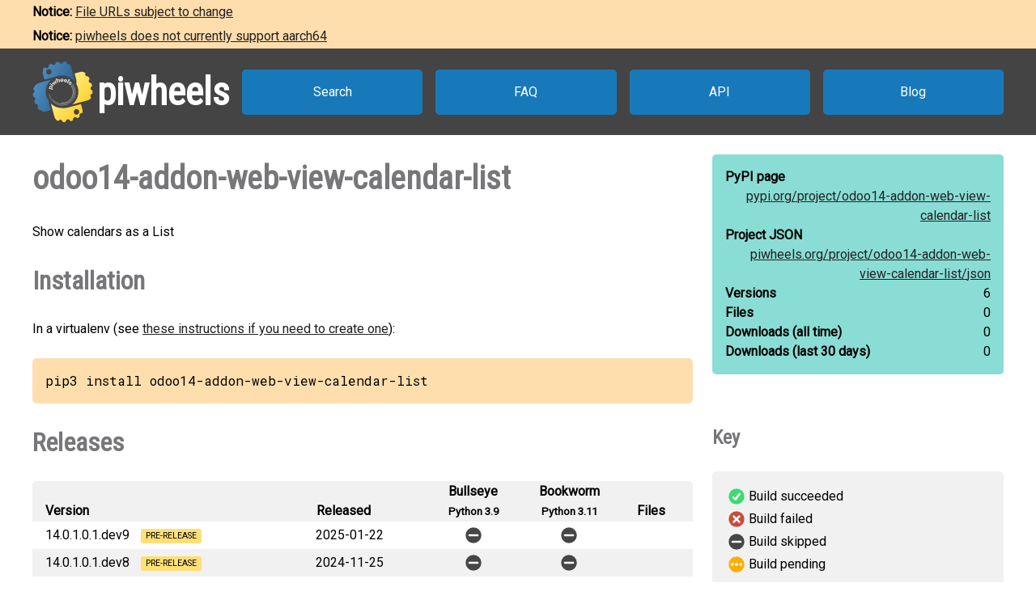

--- FILE ---
content_type: text/html
request_url: https://www.piwheels.org/project/odoo14-addon-web-view-calendar-list/
body_size: 2023
content:
<!doctype html>
<html class="no-js" lang="en" dir="ltr">
  <head>
    <title>piwheels - odoo14-addon-web-view-calendar-list</title>
    <meta charset="utf-8" />
    <meta name="viewport" content="width=device-width, initial-scale=1.0" />
    <link rel="stylesheet" href="https://fonts.googleapis.com/css?family=Roboto" />
    <link rel="stylesheet" href="https://fonts.googleapis.com/css?family=Roboto+Condensed" />
    <link rel="stylesheet" href="https://fonts.googleapis.com/css?family=Roboto+Mono" />
    <link rel="stylesheet" href="/styles.css" />
    <link rel="shortcut icon" href="/favicon.ico" type="image/x-icon" />
    <link rel="icon" href="/favicon.ico" type="image/x-icon" />
    <!-- TWITTER CARD -->
    <meta name="twitter:card" content="summary" />
    <meta name="twitter:site" content="@piwheels" />
    <meta name="twitter:title" content="piwheels - odoo14-addon-web-view-calendar-list" />
    <meta name="twitter:description" content="Show calendars as a List" />
    <meta name="twitter:image" content="https://www.piwheels.org/piwheels-logo-large.png" />
    <!-- END TWITTER CARD -->
    
    <link rel="canonical" href="https://www.piwheels.org/project/odoo14-addon-web-view-calendar-list/" />
    <meta name="description" content="The piwheels project page for odoo14-addon-web-view-calendar-list: Show calendars as a List" />
  
  </head>

  <body>
    <section id="noticebar" class="hidden">
      <div class="contents"></div>
    </section>
    <header>
      <a class="logo" href="/"><div></div><h1>piwheels</h1></a>
      <nav>
        <a href="/packages.html">Search</a>
        <a href="/faq.html">FAQ</a>
        <a href="/json.html">API</a>
        <a href="https://blog.piwheels.org/">Blog</a>
      </nav>
    </header>

    <article>
      
    <section>
      <div class="content">
        <h2 id="package" data-package="odoo14-addon-web-view-calendar-list">odoo14-addon-web-view-calendar-list</h2>
        <p>Show calendars as a List</p>

        <h3 id="install">Installation</h3>
        <p>In a virtualenv (see <a href="/faq.html#venv">these instructions if you need to create one</a>):</p>
        
        <pre>pip3 install odoo14-addon-web-view-calendar-list</pre>
      </div>

      <div class="sidebar">
        <div class="stats highlight">
          <dl>
            <dt>PyPI page</dt>
            <dd><a href="https://pypi.org/project/odoo14-addon-web-view-calendar-list">pypi.org/<wbr />project/<wbr />odoo14-addon-web-view-calendar-list</a></dd>
          </dl>
          <dl>
            <dt>Project JSON</dt>
            <dd><a href="/project/odoo14-addon-web-view-calendar-list/json">piwheels.org/<wbr />project/<wbr />odoo14-addon-web-view-calendar-list/<wbr />json</a></dd>
          </dl>
          <dl>
            <dt>Versions</dt>
            <dd>6</dd>
          </dl>
          <dl>
            <dt>Files</dt>
            <dd>0</dd>
          </dl>
          <dl>
            <dt>Downloads<wbr /> (all time)</dt>
            <dd id="downloads-all">loading...</dd>
          </dl>
          <dl>
            <dt>Downloads<wbr /> (last 30 days)</dt>
            <dd id="downloads-30">loading...</dd>
          </dl>
        </div>
      </div>
    </section>

    <section>
      <div class="content">
        <h3 id="releases">Releases</h3>
        <table>
          <thead>
            <tr>
              <th>Version</th>
              <th>Released</th>
              <th><span>Bullseye<br /><small>Python 3.9</small></span></th>
              <th><span>Bookworm<br /><small>Python 3.11</small></span></th>
              <th>Files</th>
            </tr>
          </thead>
          <tbody>
            
              <tr>
                <td>
                  14.0.1.0.1.dev9
                  <span class="prerelease">pre-release</span>
                  
                </td>
                <td title="2025-01-22 03:49:26 UTC">2025-01-22</td>
                
                  <td
                      class="skip" title="Skipped: binary only"></td>
                
                
                  <td
                      class="skip" title="Skipped: binary only"></td>
                
                <td></td>
              </tr>
              <tr>
                <td colspan="5">
                  <ul>
                    
                  </ul>
                </td>
              </tr>
            
            
              <tr>
                <td>
                  14.0.1.0.1.dev8
                  <span class="prerelease">pre-release</span>
                  
                </td>
                <td title="2024-11-25 03:37:15 UTC">2024-11-25</td>
                
                  <td
                      class="skip" title="Skipped: binary only"></td>
                
                
                  <td
                      class="skip" title="Skipped: binary only"></td>
                
                <td></td>
              </tr>
              <tr>
                <td colspan="5">
                  <ul>
                    
                  </ul>
                </td>
              </tr>
            
            
              <tr>
                <td>
                  14.0.1.0.1.dev7
                  <span class="prerelease">pre-release</span>
                  
                </td>
                <td title="2024-05-21 07:33:58 UTC">2024-05-21</td>
                
                  <td
                      class="skip" title="Skipped: binary only"></td>
                
                
                  <td
                      class="skip" title="Skipped: binary only"></td>
                
                <td></td>
              </tr>
              <tr>
                <td colspan="5">
                  <ul>
                    
                  </ul>
                </td>
              </tr>
            
            
              <tr>
                <td>
                  14.0.1.0.1.dev5
                  <span class="prerelease">pre-release</span>
                  
                </td>
                <td title="2023-10-11 07:17:53 UTC">2023-10-11</td>
                
                  <td
                      class="skip" title="Skipped: binary only"></td>
                
                
                  <td
                      class="skip" title="Skipped: binary only"></td>
                
                <td></td>
              </tr>
              <tr>
                <td colspan="5">
                  <ul>
                    
                  </ul>
                </td>
              </tr>
            
            
              <tr>
                <td>
                  14.0.1.0.1.dev4
                  <span class="prerelease">pre-release</span>
                  
                </td>
                <td title="2023-09-03 17:57:45 UTC">2023-09-03</td>
                
                  <td
                      class="skip" title="Skipped: binary only"></td>
                
                
                  <td
                      class="skip" title="Skipped: binary only"></td>
                
                <td></td>
              </tr>
              <tr>
                <td colspan="5">
                  <ul>
                    
                  </ul>
                </td>
              </tr>
            
            
              <tr>
                <td>
                  14.0.1.0.1.dev3
                  <span class="prerelease">pre-release</span>
                  
                </td>
                <td title="2022-07-12 10:42:02 UTC">2022-07-12</td>
                
                  <td
                      class="skip" title="Skipped: binary only"></td>
                
                
                  <td
                      class="skip" title="Skipped: binary only"></td>
                
                <td></td>
              </tr>
              <tr>
                <td colspan="5">
                  <ul>
                    
                  </ul>
                </td>
              </tr>
            
          </tbody>
        </table>
        

        <h3 id="issues">Issues with this package?</h3>
        <ul>
          <li><a href="https://github.com/piwheels/packages/issues?q=is:issue+is:open+odoo14-addon-web-view-calendar-list">Search issues</a> for this package</li>
          <li>Package or version missing? <a href="https://github.com/piwheels/packages/issues/new?template=missing-package.yml&title=Missing+package:+odoo14-addon-web-view-calendar-list&labels=missing+package&package=odoo14-addon-web-view-calendar-list&pypi_url=https://pypi.org/project/odoo14-addon-web-view-calendar-list/&piwheels_url=https://www.piwheels.org/project/odoo14-addon-web-view-calendar-list/">Open a new issue</a></li>
          <li>Something else? <a href="https://github.com/piwheels/packages/issues/new?template=package.yml&title=Problem+with+package:+odoo14-addon-web-view-calendar-list&labels=package+issue&package=odoo14-addon-web-view-calendar-list&pypi_url=https://pypi.org/project/odoo14-addon-web-view-calendar-list/&piwheels_url=https://www.piwheels.org/project/odoo14-addon-web-view-calendar-list/">Open a new issue</a></li>
        </ul>

      </div>
      <div class="sidebar">
        <h4 id="key">Key</h4>
        <table class="key box">
          <tr><td class="success"></td><td>Build succeeded</td></tr>
          <tr><td class="fail"></td><td>Build failed</td></tr>
          <tr><td class="skip"></td><td>Build skipped</td></tr>
          <tr><td class="pending"></td><td>Build pending</td></tr>
        </table>
      </div>
    </section>

    <section>
      <div class="content no-sidebar">
        <p id="timestamp">Page last updated 2025-07-18 02:44:14 UTC</p>
      </div>
    </section>
  
    </article>

    <footer>
      <nav>
        <a id="github" href="https://github.com/piwheels"><div></div>GitHub</a>
        <a id="readthedocs" href="https://piwheels.readthedocs.io/"><div></div>Docs</a>
        <a id="twitter" href="https://twitter.com/piwheels"><div></div>Twitter</a>
      </nav>
      <p class="notices">piwheels is a community project by
        <a href="https://twitter.com/ben_nuttall">Ben Nuttall</a>
        and <a href="https://twitter.com/waveform80">Dave Jones</a>.
        Powered by the <a href="https://www.mythic-beasts.com/order/rpi">Mythic
        Beasts Pi Cloud</a>.</p>
      <a id="mythic" href="https://www.mythic-beasts.com/"></a>
    </footer>

    
    <script src="/shade.js"></script>
    <script src="/project.js"></script>
  
    <script src="/banner.js"></script>
  </body>
</html>



--- FILE ---
content_type: image/svg+xml
request_url: https://www.piwheels.org/piwheels-logo.opt.svg
body_size: 10856
content:
<?xml version="1.0" encoding="UTF-8" standalone="no"?>
<svg xmlns:rdf="http://www.w3.org/1999/02/22-rdf-syntax-ns#" xmlns="http://www.w3.org/2000/svg" height="74.25" width="73" version="1.1" xmlns:cc="http://creativecommons.org/ns#" xmlns:xlink="http://www.w3.org/1999/xlink" viewBox="0 0 73.000001 74.250054" xmlns:dc="http://purl.org/dc/elements/1.1/">
<defs>
<linearGradient id="b" y2="114.4" gradientUnits="userSpaceOnUse" x2="135.67" gradientTransform="matrix(1.1561 -.30976 .31276 1.1672 300.59 65.179)" y1="20.604" x1="26.649">
<stop stop-color="#5a9fd4" offset="0"/>
<stop stop-color="#306998" offset="1"/>
</linearGradient>
<linearGradient id="a" y2="137.27" gradientUnits="userSpaceOnUse" x2="112.03" gradientTransform="matrix(1.1561 -.30976 .31276 1.1672 300.59 65.179)" y1="192.35" x1="150.96">
<stop stop-color="#ffd43b" offset="0"/>
<stop stop-color="#ffe873" offset="1"/>
</linearGradient>
</defs>
<g transform="translate(-1.4676 -976.7)">
<g transform="matrix(.31024 0 0 .31024 -111.82 962.65)">
<path d="m487.3 45.258c-3.7392 2.5947-3.9031 8.5128-11.084 8.8242-5.5692 0.24149-6.3616-4.4302-8.75-7.0762-3.7133 0.64522-7.3972 1.4061-11.02 2.2695-1.7804 3.4337-1.5791 8.0195-7.5449 9.8301-5.2968 1.6076-7.236-2.6487-10.172-4.6367-3.4324 1.206-6.7252 2.4872-9.8438 3.8262-1.5151 3.9807 0.64836 8.9174-5.1934 12.467-5.449 3.3108-8.5163-2.0329-12.561-2.3105-3.5669 3.0623-5.751 6.2279-6.8789 9.6621 0.44531 2.7861 1.2471 5.6445-0.87695 8.75 0.22316 2.8409 0.83483 5.8839 1.7226 9.1973l5.627 21 48.273-12.934a64.348 64.348 0 0 1 21.074 -3.6289 64.348 64.348 0 0 1 50.154 24.062c-0.13218-1.8409-0.43659-3.6954-0.93164-5.543l-14.07-52.471c-1.1372-4.2442-3.2133-7.9124-5.959-10.959-1.4068 0.6301-3.1016 0.89755-5.3555 0.42188-5.0856-1.0733-5.0791-5.2572-6.3965-8.377-3.2154-1.2558-6.6695-2.0619-10.227-2.377zm-58.674 30.002c4.5613 0.20903 8.7023 3.3901 9.9668 8.1094 1.5508 5.7878-1.8436 11.713-7.5352 13.238-5.712 1.5305-11.594-1.9095-13.145-7.6973-1.5564-5.8083 1.8056-11.772 7.5176-13.303 1.0672-0.28595 2.1427-0.39589 3.1953-0.34766zm7.75 42.432-23.773 6.3691-20.68 5.541c-12.594 3.3746-22.357 12.376-25.701 25.543 2.5646 1.9757 5.5175 3.7169 5.418 8.8223-0.095 4.8707-3.7072 5.8638-6.4805 7.5156 0.20534 4.3876 0.55285 8.428 1.0723 12.273 3.2417 1.6725 7.362 2.0981 8.7051 7.7871 1.1846 5.0179-2.533 6.8064-4.8008 9.2949 1.2103 3.6494 2.67 7.3346 4.4492 11.211 3.5641 0.82626 7.68 0.19387 10.404 5.3867 2.3316 4.4444-0.59039 7.0807-2.2031 9.9609 2.5647 3.8806 5.4444 7.2299 8.6387 9.8691 3.1453-0.32628 6.4045-0.94364 9.7383 2.748 0.98524 1.0911 1.489 2.1424 1.6953 3.166 4.278 1.0431 8.9183 1.0073 13.902-0.32813l18.945-5.0762-6.7441-25.176c-0.907-3.385-1.2486-6.841-1.084-10.258a64.348 64.348 0 0 1 -12.152 -37.496 64.348 64.348 0 0 1 20.65 -47.154z" fill="url(#b)"/>
<path d="m557.43 86.162c-2.2588 0.01045-4.6353 0.33455-7.1406 1.0059l-20.68 5.541 6.5566 24.467c1.5131 5.6469 1.5192 11.407 0.3125 16.846 5.1868 9.4476 7.9174 20.047 7.9414 30.824-0.003 19.572-8.9142 38.079-24.213 50.287l32.506-8.7109 27.551-7.3809c7.5499-2.023 12.2-5.9334 15.121-11.412-1.9461-1.9262-3.74-4.0822-3.123-8.3027 0.69637-4.7636 4.3268-5.3387 7.2676-6.5976 0.36116-2.8296 0.61335-5.8279 0.80078-9.0059 0.0624-1.0401 0.10033-2.0723 0.12695-3.0996-3.0333-2.2495-7.366-3.0288-8.0098-9.0703-0.58841-5.5213 3.9865-6.6184 6.4844-9.1465-0.70783-3.5935-1.6693-7.1991-2.877-10.861-3.5459-1.5899-8.1437-1.0685-10.336-6.9375-1.7564-4.7019 1.4744-6.9516 3.4356-9.6074-1.1816-2.3753-2.4552-4.7957-3.8301-7.2793-0.67075-1.213-1.3663-2.3789-2.0723-3.5215-3.5729-0.30074-7.472 0.68243-10.75-4.0195-2.352-3.3737-1.0447-5.9836 0.18555-8.5-4.4231-3.5006-9.4492-5.5445-15.258-5.5176zm-121.35 125.54 13.994 52.232c2.1987 8.2055 7.8244 13.498 15.051 16.67 2.3358-2.5273 4.1574-5.8151 9.6094-5.3652 6.3484 0.52382 5.6966 6.638 8.7949 9.2441 0.53249 0.0245 1.0639 0.0574 1.5977 0.0703 2.1965 0.0531 4.3667 0.0451 6.5195-0.0176 4.4816-2.7203 3.139-9.5471 10.818-10.857 7.3488-1.2539 7.3156 7.2952 12.965 7.2285 1.4938-0.43452 2.992-0.91657 4.4941-1.4394 5.5546-3.5245 1.2252-10.714 9.0098-14.193 5.864-2.621 8.2304 3.1685 12.262 3.8828 2.6855-1.6792 5.2938-3.5333 7.6934-5.5723 1.0174-4.1443-1.7655-8.7788 3.5938-13.039 2.6119-2.0763 4.8728-1.7101 7.0156-0.92969 1.7582-4.5588 2.2082-9.6202 0.71485-15.193l-5.627-21-55.037 14.748c-10.695 1.6678-15.322 0.98712-19.482 1.0254-16.352-0.0306-32.08-6.2856-43.986-17.494zm101.38 21.82c4.5641 0.19607 8.6833 3.3482 9.9434 8.0508 1.5563 5.8083-1.8056 11.772-7.5176 13.303-5.6916 1.525-11.606-1.9534-13.162-7.7617-1.5508-5.7877 1.8435-11.713 7.5352-13.238 1.071-0.28697 2.1479-0.39876 3.2012-0.35352z" fill="url(#a)"/>
</g>
<g transform="matrix(.19647 0 0 .19647 -5.8132 971.69)">
<g style="color-rendering:auto;text-decoration-color:#000000;color:#000000;isolation:auto;mix-blend-mode:normal;shape-rendering:auto;solid-color:#000000;block-progression:tb;text-decoration-line:none;text-decoration-style:solid;image-rendering:auto;white-space:normal;text-indent:0;text-transform:none" transform="matrix(1.731 -.49073 .49073 1.731 -1534.3 -607.95)" fill="#d5d5d5">
<path d="m783.16 676.76c1.0869 1.2288 1.6103 2.5183 1.749 3.7422 0.13895 1.2147-0.23123 2.2849-1.0787 3.2125-0.65427 0.71612-1.4332 1.1304-2.3775 1.1807l3.8687 3.058s-1.7649 2.4528-1.7649 2.4528-12.097-8.2242-12.097-8.2242l2.253-3.1312 0.8266 0.52898c-0.22127-0.97984 0.49547-2.4815 1.1893-3.2409 0.87821-0.96124 2.4738-1.893 3.6613-1.6918 1.183 0.19639 2.5541 0.73783 3.6668 1.9959l0.10352 0.11703 0.00004-0.00004m-2.9212 2.5756c-1.3842-1.2646-2.6614-1.2774-3.3699-0.44419-0.50604 0.59515-0.80368 1.4135-0.52594 1.965l3.2635 2.5796c0.63727 0.13861 1.256-0.16632 1.7536-0.75155 0.67894-0.79851 0.45236-1.867-0.8618-3.1118l-0.25953-0.23712"/>
<path d="m790.5 677.6l-2.6624 2.0072s-6.7172-8.1558-6.7172-8.1558l3.5556-2.6673 5.824 8.8158m-11.262-8.1274c-0.29798-0.36181-0.41152-0.7659-0.3406-1.2123 0.0709-0.44637 0.74351-1.1616 1.1724-1.4903 0.4289-0.32865 1.3073-0.77262 1.7567-0.72504 0.44946 0.0476 1.2201-0.0112 1.4785 0.37985 0.25837 0.3911-0.0397 1.0571-0.14174 1.4974-0.10205 0.4403-0.71643 1.0615-1.1453 1.3902-0.4289 0.32866-1.2038 0.74277-1.6554 0.72683-0.45169-0.0159-0.82653-0.20482-1.1245-0.56663"/>
<path d="m799.29 668.57l-0.48679-6.355s3.8091-0.90864 3.8091-0.90864l-0.34926 10.914s-2.6837 0.81739-2.6837 0.81739-3.944-5.2213-3.944-5.2213l0.66505 6.5218-2.5214 1.2562s-7.6685-7.7454-7.6685-7.7454l3.3948-1.9449s4.0128 5.1161 4.0128 5.1161l-0.86996-6.615 2.8374-1.1268s3.8044 5.2916 3.8044 5.2916"/>
<path d="m808.56 661.65c0.64964-0.9253 2.31-1.4606 3.4036-1.4473 1.1652 0.0142 2.8088 0.41746 3.3414 1.1547 0.53258 0.73724 0.74896 1.7778 0.64914 3.1218 0 0-0.55825 6.6462-0.55825 6.6462l-3.3192-0.15929 0.0803-6.591c0.007-0.55983-0.1021-0.97132-0.32677-1.2345-0.22458-0.26967-0.91506-0.38492-1.4618-0.37209-0.67686 0.0159-1.4448 0.28823-1.699 0.73366 0 0 0.44691 7.5645 0.44691 7.5645l-3.301 0.39605-2.4636-14.796s4.88-0.57362 4.88-0.57362 0.32827 5.5564 0.32827 5.5564"/>
<path d="m822.22 672.59c-1.5651-0.42192-2.7843-1.1975-3.6253-2.3049-0.83995-1.1138-1.2767-2.4466-1.0916-3.9848l0.0327-0.27147c0.12911-1.0729 0.71366-1.9594 1.2342-2.7146 0.52698-0.75417 1.5575-1.2319 2.3972-1.5265 0.84094-0.301 2.547-0.14259 3.5652 0.13192 1.4331 0.38634 3.4981 1.5706 3.965 2.7432 0.46932 1.1665 0.64809 2.6266-0.001 4.1402l-0.50436 1.1756-7-2.2298c-0.0195 0.60359 0.12602 1.1151 0.43652 1.5344 0.3105 0.41938 0.95721 0.75527 1.5607 0.94126 0.99541 0.3068 1.977 0.25042 2.7698-0.24594l0.88716 2.2404c-0.58716 0.37977-1.3224 0.56844-2.1469 0.64028-0.81616 0.0678-1.6431-0.044-2.4791-0.26941m1.8327-8.224c-0.93029-0.25079-1.9306 0.17362-2.396 1.3756 0 0 3.6612 0.99052 3.6612 0.99052l0.0748-0.24264c0.16774-0.50009 0.16005-0.92823-0.0231-1.2844-0.18124-0.36241-0.81405-0.70348-1.3169-0.83904"/>
<path d="m832.17 677.05c-1.3554-0.88913-2.3257-1.9103-2.7758-3.2259-0.44711-1.3214-0.58042-2.7404 0.0304-4.1642l0.1078-0.25128c0.42608-0.99314 1.2287-1.6757 1.9405-2.2542 0.71762-0.57575 1.8301-0.74149 2.7187-0.78908 0.89159-0.0534 2.4609 0.5834 3.3624 1.1307 1.2688 0.77032 2.8862 2.4976 3.0105 3.7536 0.12824 1.2508-0.11487 2.711-1.157 3.9864 0 0-0.80942 0.9906-0.80942 0.9906l-6.06-4.1261c-0.18733 0.57411-0.0792 1.1595 0.0846 1.655 0.16376 0.49545 0.59981 0.9485 1.1278 1.2949 0.87095 0.57133 1.9155 0.84892 2.8232 0.62329l0.1677 2.3777c-0.67596 0.17909-1.4671 0.11818-2.2792-0.0414-0.80296-0.16112-1.5682-0.48493-2.2922-0.95985m4.0496-7.3939c-0.82358-0.50004-1.8918-0.37729-2.6745 0.64679l3.4115 2.1155 0.14658-0.20731c0.31504-0.42306 0.21384-0.98366 0.13691-1.3767-0.0734-0.3985-0.57528-0.90803-1.0204-1.1783"/>
<path d="m839.47 682.81l-2.3985-2.3157 9.889-11.278 3.521 3.4088-11.011 10.185"/>
<path d="m846.62 687.23c0.23551-0.15132 0.34529-0.39595 0.32933-0.73391-0.0159-0.33796-0.25632-1.0258-0.57396-1.8038-0.31764-0.77792-0.73989-1.7286-0.84567-2.3283-0.10071-0.60375-0.20343-1.3066-0.0657-1.7949 0.13771-0.48833 0.41366-0.91102 0.82783-1.2681 0.73467-0.63337 1.8194-0.60019 2.8081-0.36709 0.99373 0.22904 2.3377 1.4914 3.076 2.5559 0.79389 1.1448 1.6894 3.2714 1.5414 4.3169-0.14808 1.0455-0.54283 2.095-1.4623 2.556l-2.0289-3.5774c0.712-0.45747 0.67106-1.3353 0.16281-2.0682-0.19661-0.28353-0.44198-0.46592-0.73599-0.54723-0.28869-0.085-0.72355-0.27669-0.95306-0.10529-0.23472 0.1753-0.18744 0.64266-0.17399 0.98192 0.0134 0.33926 0.29343 0.99449 0.53267 1.5836 0.24276 0.59461 0.53932 1.3345 0.64198 1.8263 0.34069 1.645 0.003 3.164-1.2602 3.7972-0.86127 0.43187-1.7838 0.34826-2.7272-0.11528-0.94034-0.45785-1.7652-1.287-2.5406-2.405-0.51566-0.7436-0.85376-1.518-1.0442-2.2752-0.19045-0.7571-0.2222-1.5037-0.0575-2.1701 0.16473-0.66633 0.48131-1.2014 0.94973-1.6052l2.093 2.597c-0.38342 0.30257-0.57291 0.64722-0.56849 1.0339 0.01 0.38282 0.18877 0.84965 0.467 1.2509 0.25598 0.36913 0.55063 0.67539 0.82359 0.7631 0.27652 0.0932 0.53801 0.0606 0.78448-0.0978"/>
</g>
<g stroke-linejoin="round" stroke="#d5d5d5" stroke-linecap="round" stroke-width="3.2725" fill="none">
<path opacity=".75" style="color-rendering:auto;color:#000000;isolation:auto;mix-blend-mode:normal;shape-rendering:auto;solid-color:#000000;image-rendering:auto" transform="rotate(214.11)" d="m-327.26 7.5987a67.632 67.632 0 0 1 -43.875 -57.722 67.632 67.632 0 0 1 33.576 -64.261"/>
<path opacity=".65" style="color-rendering:auto;color:#000000;isolation:auto;mix-blend-mode:normal;shape-rendering:auto;solid-color:#000000;image-rendering:auto" d="m-328.77 14.629a74.755 74.755 0 0 1 -46.357 -92.646 74.755 74.755 0 0 1 90.73 -50.004" transform="rotate(214.11)"/>
<path opacity=".55" style="color-rendering:auto;color:#000000;isolation:auto;mix-blend-mode:normal;shape-rendering:auto;solid-color:#000000;image-rendering:auto" transform="rotate(214.11)" d="m-330.21 22.204a82.383 82.383 0 0 1 -55.841 -74.411 82.383 82.383 0 0 1 49.119 -79.01 82.383 82.383 0 0 1 91.439 17.15"/>
</g>
</g>
</g>
</svg>
